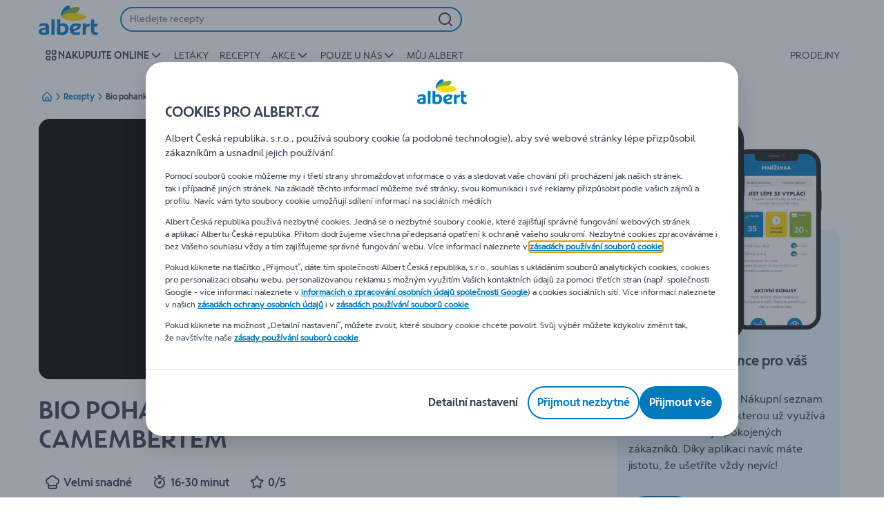

--- FILE ---
content_type: image/svg+xml;charset=UTF-8
request_url: https://static.albert.cz/site/binaries/_ht_1689170400000/lg/content/gallery/footer/support-section-images/faq-blue.svg
body_size: 283
content:
<svg width="179" height="178" viewBox="0 0 179 178" fill="none" xmlns="http://www.w3.org/2000/svg">
<g clip-path="url(#clip0_7941_68519)">
<path d="M178.926 89C178.926 138.153 139.079 178 89.9258 178C40.7724 178 0.925781 138.153 0.925781 89C0.925781 39.8466 40.7724 0 89.9258 0C139.079 0 178.926 39.8466 178.926 89Z" fill="#F5FCFF"/>
<path opacity="0.3" fill-rule="evenodd" clip-rule="evenodd" d="M61.0833 101.361L52.8425 128.143L79.6249 119.903L61.0833 101.361Z" fill="#005888"/>
<path fill-rule="evenodd" clip-rule="evenodd" d="M135.25 86.9399C135.25 108.558 117.725 126.083 96.1064 126.083C74.488 126.083 56.9629 108.558 56.9629 86.9399C56.9629 65.3215 74.488 47.7964 96.1064 47.7964C117.725 47.7964 135.25 65.3215 135.25 86.9399ZM81.6851 86.9399C81.6851 90.3532 78.9179 93.1205 75.5046 93.1205C72.0912 93.1205 69.324 90.3532 69.324 86.9399C69.324 83.5266 72.0912 80.7593 75.5046 80.7593C78.9179 80.7593 81.6851 83.5266 81.6851 86.9399ZM96.1064 93.1205C99.5197 93.1205 102.287 90.3532 102.287 86.9399C102.287 83.5266 99.5197 80.7593 96.1064 80.7593C92.6931 80.7593 89.9259 83.5266 89.9259 86.9399C89.9259 90.3532 92.6931 93.1205 96.1064 93.1205ZM122.889 86.9399C122.889 90.3532 120.122 93.1205 116.708 93.1205C113.295 93.1205 110.528 90.3532 110.528 86.9399C110.528 83.5266 113.295 80.7593 116.708 80.7593C120.122 80.7593 122.889 83.5266 122.889 86.9399Z" fill="#004B74"/>
</g>
<defs>
<clipPath id="clip0_7941_68519">
<rect width="178" height="178" fill="white" transform="translate(0.925781)"/>
</clipPath>
</defs>
</svg>
